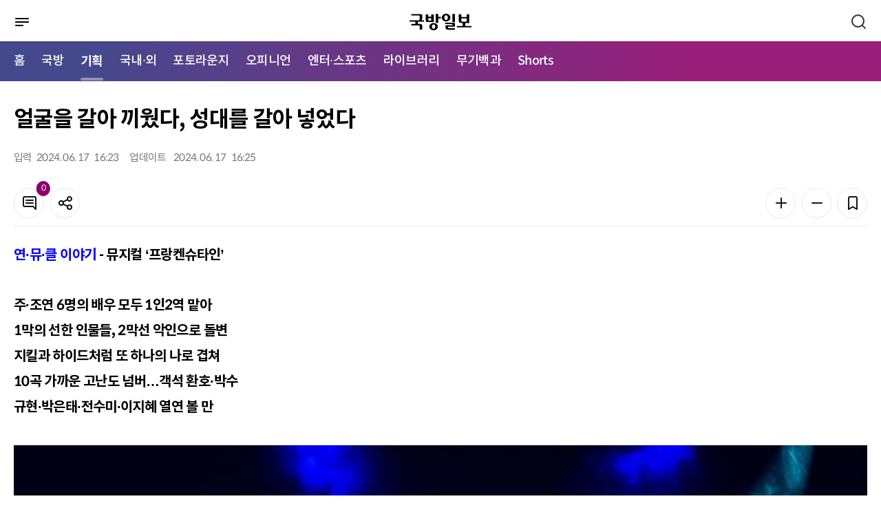

--- FILE ---
content_type: text/html; charset=UTF-8
request_url: https://kookbang.dema.mil.kr/newsWeb/m/20240618/1/ATCE_CTGR_0020020020/view.do;JSESSIONID_kookbnagWEB=-WFBYS2YMunI2H216g-E9ORxkKI6dSEBkkuM1vWaxtv6uSgm-see!1049130782
body_size: 59507
content:






<!DOCTYPE html>
<html lang="ko" xml:lang="ko" xmlns="http://www.w3.org/1999/xhtml" xmlns:th="http://www.thymeleaf.org">
<head>
    <meta http-equiv="Content-Type" content="text/html; charset=utf-8" />
    <meta http-equiv="X-UA-Compatible" content="IE=edge" />
    <meta http-equiv="cache-control" content="no-cache" />
    <meta name="viewport" content="width=device-width, initial-scale=1.0" />
    <title>메인 | 국방일보</title>
    <meta property="article:author" content="국방일보" />
	<meta property="og:site_name" content="국방일보"/>
	<meta property="og:keywords" content="국방일보" />
    
		
	<meta property="og:title" content="얼굴을 갈아 끼웠다, 성대를 갈아 넣었다"/>
	<meta property="og:description" content="연&amp;middot;뮤&amp;middot;클 이야기 - 뮤지컬 &amp;lsquo;프랑켄슈타인&amp;rsquo;주&amp;middot;조연 6명의 배우 모두 1인2역 맡아 1막의 선한 인물들, 2막선 악인으로 돌변 지킬과 하이드처럼 또 하나의 나로 겹쳐 10곡 가까운 고난도 넘버&amp;hellip;객석 환호&amp;middot;박수 규현&amp;middot;박은태&amp;middot;전수미&amp;middot;이지혜 열연 볼 만 &amp;nbsp;        뮤지컬 &amp;lsquo;프랑켄슈타인&amp;rsquo;의 한 장면. 제공=EMK뮤지컬컴퍼니&amp;nbsp;요즘엔 세계무대 어디에 내놔도 목이 꼿꼿해지는 수준작들이 즐비할 만큼 K뮤지컬의 창작 실력이 높아졌지만, 10년 전만 해도 상황은 지금과 좀 달랐다. 우리 손으로 만든 순국산 대극장용 뮤지컬 작품이 무대에 올려지는 것만으로도 가슴이 웅장해지던 시절. 오늘 소개할 &amp;lsquo;프랑켄슈타인&amp;rsquo;은 이러한 시기, 2014년에 태어난 &amp;lsquo;괴물&amp;rsquo; 같은 작품이었다. 이후 2015, 2018, 2021년에 공연되었고, 현재 블루스퀘어 신한카드홀에서 오연(다섯 번째 시즌)이자 10주년 기념의 막을 매일 밤 올리고 있다. 메리 셸리의 고딕 소설 『프랑켄슈타인』이 원작이지만 줄거리만 따라갈 뿐이다. 창작 뮤지컬의 명장 왕용범이 연출과 대본을 맡았는데 상당히 신선하고 파격적인 손질을 가했다. 여기에 또 한 명의 명장 이성준의 음악이 한 몸처럼 붙으면서 &amp;lsquo;프랑켄슈타인&amp;rsquo;은 K뮤지컬의 어깨를 한껏 치켜올려 주는 명작으로 완성됐다. 누군가 &amp;ldquo;이 작품에서만 볼 수 있는 특징이 있는가&amp;rdquo;라고 묻는다면 두 가지만큼은 자신 있게 답을 내놓을 수 있을 것 같다. 우선 1막과 2막의 캐릭터 변신. 배우 한두 명이 1인 2역을 맡는 경우는 종종 볼 수 있다. &amp;lsquo;선수&amp;rsquo;가 부족한 소극장 작품에서는 매우 빈번한 시도다. 그런데 &amp;lsquo;프랑켄슈타인&amp;rsquo;은 주연과 조연 6명에게 모두 1인 2역을 부여했다. 예를 들어 이 작품의 &amp;lsquo;투 톱&amp;rsquo; 중 한 명인 &amp;lsquo;빅터&amp;rsquo;는 2막에서 격투장의 남자 주인으로 잔인한 데다 변태 끼마저 느껴지는 &amp;lsquo;자크&amp;rsquo;로 나온다. 초연 때 보면서는 빅터와 자크가 같은 배우라는 사실을 눈치채지 못했을 정도의 캐릭터 점프였다.&amp;nbsp;&amp;nbsp;        뮤지컬 &amp;lsquo;프랑켄슈타인&amp;rsquo;의 한 장면. 제공=EMK뮤지컬컴퍼니&amp;nbsp;        뮤지컬 &amp;lsquo;프랑켄슈타인&amp;rsquo;의 한 장면. 제공=EMK뮤지컬컴퍼니1막의 선한 인물들은 약속이라도 한 듯 2막에서 악인으로 돌변하게 된다. 빅터를 유일하게 이해하는 인물이자 사랑하고 돌보는 누나 &amp;lsquo;엘렌&amp;rsquo;은 2막에서 채찍을 휘두르며 돈을 위해 살인도 마다하지 않는 최악의 악녀 &amp;lsquo;에바&amp;rsquo;로 대변신(가장 충격적이다)한다. 빅터의 사촌이자 약혼자인 &amp;lsquo;줄리아&amp;rsquo;는 자유를 얻게 해준다는 꾐에 넘어가 자신을 구해준 괴물을 배신하는 격투장의 하녀 &amp;lsquo;까뜨린느&amp;rsquo;로 나오며, 빅터의 충직한 집사 &amp;lsquo;룽게&amp;rsquo;는 격투장의 문지기이자 자크의 심복 &amp;lsquo;이고르&amp;rsquo;가 된다. 흥미로운 것은 1인 2역의 캐릭터들이 사하라 사막과 남극만큼이나 다르면서도 어딘가 &amp;lsquo;유사 종&amp;rsquo;의 냄새를 풍긴다는 점이다. &amp;lsquo;지킬 앤드 하이드&amp;rsquo;의 느낌이랄지. 너무나 극단적인 두 인물이지만 그 속에는 &amp;lsquo;내가 모르는 또 하나의 나&amp;rsquo;가 보이는 듯하다. 나아가 캐스팅할 때 2막의 캐릭터 쪽에 좀 더 무게를 두지 않았을까 하는 의심(?)도 드는 것이다. 특히 &amp;lsquo;에바&amp;rsquo;와 &amp;lsquo;까뜨린느&amp;rsquo;가 그렇" />
	<meta property="og:url" content="https://kookbang.dema.mil.kr/newsWeb/m/20240618/1/ATCE_CTGR_0020020020/view.do" />
	
	
		
	
		
	
		
	
		
	
		
	<meta property="og:image" content="//kookbang.dema.mil.kr/newspaper/tmplat/upload/20240617/thumb1/BBS_202406170425331240.jpg" />
		
	
	
		
	<meta property="og:image" content="//kookbang.dema.mil.kr/newspaper/tmplat/upload/20240618/thumb1/2024061801000162800014861.jpg" />
		
	
		
	<meta property="og:image" content="//kookbang.dema.mil.kr/newspaper/tmplat/upload/20240618/thumb1/2024061801000162800014866.jpg" />
		
	
		
	<meta property="og:image" content="//kookbang.dema.mil.kr/newspaper/tmplat/upload/20240618/thumb1/2024061801000162800014865.jpg" />
		
	
		
	<meta property="og:image" content="//kookbang.dema.mil.kr/newspaper/tmplat/upload/20240617/thumb1/BBS_202406170424474420.jpg" />
		
	
		
	
		
		
	
    <link rel="shortcut icon" type="image/x-icon" href="/newspaper/2022/images/icon/favicon.ico" />

    <link rel="stylesheet" href="/newspaper/2022/plugins/jqueryScollbar/jquery.scrollbar.css"/>
    <link rel="stylesheet" href="/newspaper/2022/plugins/slick/slick.css"/>
    <link rel="stylesheet" href="/newspaper/2022/plugins/slick/slick-theme.css"/>
    <link rel="stylesheet" href="/newspaper/2022/plugins/datetimepicker/jquery.datetimepicker.min.css"/>

    <link rel="stylesheet" href="/newspaper/2022/css/common.css"/>

    
    
    	
    	
    <link rel="stylesheet" href="/newspaper/2022/css/mo_style.css?2022123014"/>
    	
    
    <link rel="stylesheet" href="/newspaper/2022/css/responsive.css"/>

    <script type="text/javascript" src="/newspaper/2022/plugins/jquery-3.5.0.min.js"></script>
    <script type="text/javascript" src="/newspaper/2022/plugins/jquery.ellipsis.min.js"></script>
    <script type="text/javascript" src="/newspaper/2022/plugins/jqueryScollbar/jquery.scrollbar.min.js"></script>
    <script type="text/javascript" src="/newspaper/2022/plugins/jquery.nice-select.min.js"></script>
    <script type="text/javascript" src="/newspaper/2022/plugins/slick/slick.min.js"></script>
    <script type="text/javascript" src="/newspaper/2022/plugins/datetimepicker/jquery.datetimepicker.full.js"></script>
    <!-- 2022 11.11 inputmask 추가 -->
    <script type="text/javascript" src="/newspaper/2022/plugins/jquery.inputmask.min.js"></script>
<script type="text/javascript" src="/newspaper/mobile/js/kakao.min.js"></script>
	
	<script type="text/javascript" src="/newspaper/mobile/js/sns.js"></script>
    <script type="text/javascript" src="/newspaper/2022/js/mo_style.js"></script>
    <script type="text/javascript" src="/newspaper/2022/js/common_mo.js?2023031603"></script>
    <script src="/newspaper/js/nlogger.js"></script>
	<script type="application/ld+json">
	{
		"@context": "http://schema.org", 
		"@type": "Person", 
		"name": "국방일보",
		"url": "https://kookbang.dema.mil.kr",
		"sameAs": [
			"https://post.naver.com/kookbangdaily",
			"https://www.instagram.com/kookbangilbo/",
			"https://www.facebook.com/kookbangilbo",
			"https://www.youtube.com/kookbangilbo",
			"https://blog.naver.com/kookbang_media_lab"
		]
	}
	</script> 
	<script type="text/javascript"> 
		Kakao.init('365d566a3352f2c0184e62a4bf33234e'); // 카카오톡 앱 Key
	</script>
    <script type="text/javascript">
    $(document).ready(function () {
    	$(function(){
            var slideMain5 = $('.trot_slide');
            slideMain5.on('init reInit beforeChange', function (event, slick, currentSlide, nextSlide) {
                var i = (nextSlide ? nextSlide : 0) + 1;
                $('.trot_box .fraction').html(slick.slideCount);
                $('.trot_box .count').html('<em>' + i + '</em>');
            });

            slideMain5.slick({
                vertical:true,
                infinite: true,
                autoplay: true,
                autoplaySpeed:3000,
                speed:2000,
                pauseOnHover:false,
                slidesToShow: 1,
                slidesToScroll: 1,
                prevArrow: $('.play_area .slick-prev'),
                nextArrow: $('.play_area .slick-next'),
                dots: false,
                verticalSwiping: true,
            });

            $(window).on('load resize', function () {
                var mainPlay = $('.play_area .start_stop .btn_start');
                var mainStop = $('.play_area .start_stop .btn_stop');

                mainStop.on('click', function () {
                    slideMain5.slick('slickPause');
                    mainPlay.css('display', 'inline-block');
                    mainStop.hide();
                });
                mainPlay.on('click', function () {
                    slideMain5.slick('slickPlay');
                    mainStop.css('display', 'inline-block');
                    mainPlay.hide();
                });
            });
        });

        $(function () {
            var slideMain = $('.opinion_slide');
            slideMain.slick({            
                infinite: true,
                autoplay: true,
                autoplaySpeed: 3000,
                pauseOnHover: false,
                slidesToShow: 1,
                slidesToScroll: 1,                
                dots: true,
                appendDots: $('.sec_main_4 .pagination'),
                customPaging : function(slider, i) {
    	            var thumb = $(slider.$slides[i]).find('.slide_nav');
    	            return thumb;
                }
            });
        });

        $(function () {
            var slideMain2 = $('.banner_slide_1');
            slideMain2.slick({            
                infinite: true,
                autoplay: true,
                autoplaySpeed: 5000,
                pauseOnHover: false,
                slidesToShow: 1,
                slidesToScroll: 1,
                prevArrow: $('.banner_slide .slide_1_btn .slick-prev'),
                nextArrow: $('.banner_slide .slide_1_btn .slick-next'),
                dots: false,
            });
        });

        $(function () {
            var slideMain3 = $('.banner_slide_2');
            slideMain3.slick({            
                infinite: true,
                autoplay: true,
                autoplaySpeed: 5000,
                pauseOnHover: false,
                slidesToShow: 1,
                slidesToScroll: 1,
                prevArrow: $('.banner_slide .slide_2_btn .slick-prev'),
                nextArrow: $('.banner_slide .slide_2_btn .slick-next'),
                dots: false,
            });
        });

    	$(window).scroll(function () {
	        //가로스크롤
	        var sc_left = $(this).scrollLeft();
	        $(".btype #gnb .nav:before").css("left", - sc_left );
		});
    });
    </script>
    <title>국방일보</title>
</head>
<body>
<div id="wrap" class="">
	
<script type="text/javascript">
$(document).ready(function() {
	//통합검색 체크
	$("#mainSearch").on('keyup', function(e){
		if(e.keyCode == 13) {
			gfn_allSearch('m');
		}
	});

	gfn_getMenuList(fn_setMenuList);
});


/**
 * 메뉴셋팅
 */
function fn_setMenuList(data) {

	if(data) {
		let story_ty_id = 'ATCE_CTGR_0020000000';  //선택한 1차메뉴

		//1차메뉴 추출
		let oneDepthMenu = data.filter(menu => menu.menu_deph == 1);

		//1차메뉴 링크 및 2차메뉴 셋팅
		if(oneDepthMenu.length > 0) {
			let isActive = false;
			oneDepthMenu.forEach(function (menu, index){
				if(menu.story_ty_id == "ATCE_CTGR_0090000000") {
					$("#LINK_"+menu.story_ty_id).attr('href', gfn_contextpath("/m/" + menu.story_ty_id + "/journal/main.do"));
				}else if(menu.story_ty_id == "ATCE_CTGR_0040000000") {
					$("#LINK_"+menu.story_ty_id).attr('href', gfn_contextpath("/m/ATCE_CTGR_0040010000/list.do"));
				} else {
					$("#LINK_"+menu.story_ty_id).attr('href', gfn_contextpath("/m/" + menu.story_ty_id + "/list.do"));
				}

				if(story_ty_id == menu.story_ty_id) {
					$("#LINK_"+menu.story_ty_id).parent("li").addClass("active");
					isActive = true;
				}

				let menuChild = data.filter(m => m.parent_story_ty_id == menu.story_ty_id);
				let menuChildHtml = "";
				if(menuChild.length > 0) {
					menuChild.forEach(function (child, index2){
						if(menu.story_ty_id == "ATCE_CTGR_0090000000") {
							menuChildHtml += "<li><a href=\""+gfn_contextpath("/m/"+child.story_ty_id+"/journal/list.do")+"\" title=\""+child.story_ty_nm+"\">"+child.story_ty_nm+"</a></li>";
						}else {
							menuChildHtml += "<li><a href=\""+gfn_contextpath("/m/"+child.story_ty_id+"/list.do")+"\" title=\""+child.story_ty_nm+"\">"+child.story_ty_nm+"</a></li>";
						}
					});
				}
				$("#MENU_"+menu.story_ty_id).html(menuChildHtml);
			});
			
			$("#LINK_SHORTS").attr('href', gfn_contextpath("/m/shorts/list.do"));
			$("#MENU_SHORTS").html("<li><a href=\""+gfn_contextpath("/m/shorts/list.do")+"\" title=\"쇼츠 목록\">Shorts</a></li>");

			var nowUrl = window.location.href;
      if(nowUrl.indexOf("/shorts") != -1) {
      	$("#LINK_SHORTS").parent("li").addClass("active");
      	$($(".nav").children("li")[0]).removeClass("active");
      	isActive = true;
      	
      	var _scrollLeft = Math.ceil($(".nav").find(".active").offset().left) ;
          var _scrollX = $(".nav").scrollLeft();
          console.log(_scrollX +":" +_scrollLeft);
          $(".nav").scrollLeft(_scrollX + _scrollLeft -10);
      }

			//활성화된 메뉴가 있으면 홈에있는 활성화 표시 제거
			if(isActive) {
				$($(".nav").children("li")[0]).removeClass("active");
			}
		}
	}
}
</script>
<div id="header" xmlns:th="http://www.thymeleaf.org" xmlns:sec="http://www.thymeleaf.org/extras/spring-security">
    <div class="dim"></div>
    <div class="bg_depth"></div>
    <div class="sec_header">
        <div class="menu_btn">
            <a href="javascript:void(0);" title="메뉴">
	            <img src="/newspaper/2022/images/mo/common/mo_menu_btn.svg" alt="메뉴버튼" />
	            <span class="blind">메뉴버튼</span>
            </a>
        </div>
        <h1 class="logo"><a href="/newsWeb/m/main.do" title="국방일보"><img src="/newspaper/2022/images/mo/common/m_logo.svg" alt="국방일보" />
        	
        	</a></h1>
        <div class="search_btn">
            <a href="javascript:void(0);">
                <span class="blind">검색</span>
                <svg xmlns="http://www.w3.org/2000/svg" width="24" height="24"
                preserveAspectRatio="xMidYMid meet" viewBox="0 0 24 24" aria-hidden="true">
                    <path fill="none" stroke="#333" stroke-linecap="round" stroke-width="2"
                    d="m21 21l-4.486-4.494M19 10.5a8.5 8.5 0 1 1-17 0a8.5 8.5 0 0 1 17 0Z"/>
                </svg>
            </a>
        </div>

        <div class="header_search">
            <div class="search_tit">
            <h2>어떤 기사를 찾으시나요?</h2>
            <div class="search_close">
                <svg xmlns="http://www.w3.org/2000/svg" width="24" height="24" preserveAspectRatio="xMidYMid meet" viewBox="0 0 24 24"><path fill="white" d="m13.41 12l4.3-4.29a1 1 0 1 0-1.42-1.42L12 10.59l-4.29-4.3a1 1 0 0 0-1.42 1.42l4.3 4.29l-4.3 4.29a1 1 0 0 0 0 1.42a1 1 0 0 0 1.42 0l4.29-4.3l4.29 4.3a1 1 0 0 0 1.42 0a1 1 0 0 0 0-1.42Z"/></svg>
                <span class="blind">검색창 닫기</span>
                </div>
            </div>
            <div class="input search">
                <input type="text" id="mainSearch" placeholder="검색어를 입력하세요." title="검색어 입력" />
                <button type="button" onclick="gfn_allSearch('m');" class="btn_search"></button>
            </div>
        </div>
    </div>
    <div id="gnb">
        <div class="nav_box">
	        <ul class="nav">
	            <li class="active"><a href="/newsWeb/m/main.do" title="메인으로이동">홈</a></li>
	            <li><a id="LINK_ATCE_CTGR_0010000000" href="javascript:void(0);" title="국방">국방</a></li>
	            <li><a id="LINK_ATCE_CTGR_0020000000" href="javascript:void(0);" title="기획">기획</a></li>
	            <li><a id="LINK_ATCE_CTGR_0030000000" href="javascript:void(0);" title="국내·외">국내·외</a></li>
	            <li><a id="LINK_ATCE_CTGR_0040000000" href="javascript:void(0);" title="포토라운지">포토라운지</a></li>
	            <li><a id="LINK_ATCE_CTGR_0050000000" href="javascript:void(0);" title="오피니언">오피니언</a></li>
	            <li><a id="LINK_ATCE_CTGR_0060000000" href="javascript:void(0);" title="엔터·스포츠">엔터·스포츠</a></li>
	            <li><a id="LINK_ATCE_CTGR_0070000000" href="javascript:void(0);" title="라이브러리">라이브러리</a></li>
	            <li><a id="LINK_ATCE_CTGR_0080000000" href="javascript:void(0);" title="무기백과">무기백과</a></li>
	            
	            <li><a id="LINK_SHORTS"               href="javascript:void(0);" title="Shorts">Shorts</a></li>
	        </ul>
        </div>
        <div class="mobile_menu">
            <div class="mobile_menu_head">
                <div class="mneu_logo">
                    <a herf="/newsWeb/m/main.do" title="국방일보"><img src="/newspaper/2022/images/mo/common/m_logo_w.svg" alt="국방일보" /></h2></a>
                    <div class="menu_close">
                    <svg xmlns="http://www.w3.org/2000/svg" width="24" height="24" preserveAspectRatio="xMidYMid meet" viewBox="0 0 24 24"><path fill="white" d="m13.41 12l4.3-4.29a1 1 0 1 0-1.42-1.42L12 10.59l-4.29-4.3a1 1 0 0 0-1.42 1.42l4.3 4.29l-4.3 4.29a1 1 0 0 0 0 1.42a1 1 0 0 0 1.42 0l4.29-4.3l4.29 4.3a1 1 0 0 0 1.42 0a1 1 0 0 0 0-1.42Z"/></svg>
                    <span class="blind">메뉴 닫기</span>
                    </div>
                </div>
                <p>
                    국군과 국방의 참소식을 알리는 참신하고
                    유익한 콘텐츠를 만나보세요.
                </p>
                <!-- 로그인 안했을경우 -->
                
                <div class="btn_area">
                    <a href="/newsWeb/m/member/joinIndex.do" class="btn" title="회원가입">
                        <span>회원가입</span>
                    </a>
                    
                    <a href="/newsWeb/m/login.do" class="btn fill_w" title="로그인">
                        <span>로그인</span>
                    </a>
                </div>
                	
            </div>
            <ul class="menu">
                <li>
                    <span>국방</span>
                    <ul class="depth" id="MENU_ATCE_CTGR_0010000000">
                    </ul>
                </li>
                <li>
                    <span>기획</span>
                    <ul class="depth" id="MENU_ATCE_CTGR_0020000000">
                    </ul>
                </li>
                <li>
                    <span>국내·외</span>
                    <ul class="depth" id="MENU_ATCE_CTGR_0030000000">
                    </ul>
                </li>
                <li>
                    <span>포토라운지</span>
                    <ul class="depth" id="MENU_ATCE_CTGR_0040000000">                           
                    </ul>
                </li>
                <li>
                    <span>오피니언</span>
                    <ul class="depth" id="MENU_ATCE_CTGR_0050000000">
                    </ul>
                </li>
                <li>
                    <span>엔터·스포츠</span>
                    <ul class="depth" id="MENU_ATCE_CTGR_0060000000">
                    </ul>
                </li>
                <li>
                    <span>라이브러리</span>
                    <ul class="depth" id="MENU_ATCE_CTGR_0070000000">
                    </ul>
                </li>
                <li>
                    <span>무기백과</span>
                    <ul class="depth" id="MENU_ATCE_CTGR_0080000000">
                    </ul>
                </li>
                
                <li>
                    <span>Shorts</span>
                    <ul class="depth" id="MENU_SHORTS">                 
                    </ul>
                </li>
            </ul>
            <div class="mobile_menu_foot">
            	<a href="/newsWeb/m/pdf.do" title="PDF">PDF</a>
            	
                <a href="/newsWeb/main.do" title="PC 버전 보기">PC 버전 보기</a>
                	
            </div>
        </div>
    </div>  
</div>
	













<script type="text/javascript">
$(document).ready(function () {
	
		$(".article_body_view").find("iframe").each(function(idx) {
			 let yid = $(this).attr("id");
			 let ysrc = $(this).attr("src");
			 
			 if(ysrc.indexOf("youtube") != -1 ) {
			 	 let style = $(this).parents("p").attr("style");
			 	 style += ";width:100%;padding-top:56.25%;position:relative;margin-bottom:20px;";
			 	 $(this).parents("p").attr("style", style);
			 	 		 	 
			 	 
			   $(this).attr("width","100%"); 		
			   $(this).attr("height","100%"); 		
			   $(this).css({"position":"absolute","top":0,"left":0,"bottom":0,"right":0});
			   
			   
			 }
		});
		
		$("audio").each(function(index){
			$(this).attr("src", $(this).attr("src").replace("../..", ""));
		});

		$("video").each(function(index){
			$(this).attr("src", $(this).attr("src").replace("../..", ""));
		});
		
		$(".table_LSize").each(function(index){			
			$(this).css({width:"",height:"" });
			$(this).find("tr").css({width:"",height:"" });
			$(this).find("td").css({width:"",height:"" });
		});
	
	
   	//댓글 리스트
   	fn_comment_paging(1);
    
	$('#confirmBtn').on('click', function () {
        var commentChkbox = $('.comment_list input[type="checkbox"]');
        commentChkbox.each(function () {
            if ($(this).is(':checked')) {
                $(this).parents('li').remove();
            }
        });
        layerHide('dataDel');
    });

    $('#cancelBtn').on('click', function () {
        var commentChkbox = $('.comment_list input[type="checkbox"]');
        commentChkbox.each(function () {
            $(this).prop("checked", false);
        });
        layerHide('dataDel');
    });
	
	$(function () {
	    var hoNews = $('.hot_photo_news_slide');
	    hoNews.slick({            
	        infinite: false,
	        autoplay: true,
	        autoplaySpeed: 5000,
	        pauseOnHover: false,
	        slidesToShow: 1,
	        slidesToScroll: 1,            
	        dots: true,
	        appendDots: $('.hot_photo_news .pagination'),
	    });
	});
});
</script>

<input type="hidden" id="story_ty_id" value="ATCE_CTGR_0020020020"/>
<input type="hidden" id="story_his_id" value="1"/>
<input type="hidden" id="story_id" value="1"/>
<input type="hidden" id="story_writ_date" value="20240618"/>
<input type="hidden" id="tmplat_id" value=""/>
<input type="hidden" id="pageIndex" value=""/>
<input type="hidden" id="before_contents" value=""/>
<input type="hidden" id="update_comm_id" value=""/>
<input type="hidden" id="tmplat_no" value=""/>





<div id="container">
    <div class="contents">
        <div class="article_top">
            <div class="location">
				
            </div>
            <h2 class="article_title">
                얼굴을 갈아 끼웠다, 성대를 갈아 넣었다
            </h2>
            <div class="article_top_1">
                <div class="info">
                    <div><span>입력</span>                     	
                    	2024. 
						06. 
						17 &nbsp;
						16:23
					</div>
                    <div><span>업데이트</span> 
						2024. 
						06. 
						17 &nbsp;
						16:25
                    </div>
                </div>
                <div class="tool_box">
                    <div>
                        <a href="#comment" class="btn btn_icon line_grey20">
                            <svg xmlns="http://www.w3.org/2000/svg" width="24" height="24" preserveAspectRatio="xMidYMid meet" viewBox="0 0 24 24" aria-hidden="true"><path fill="#131416" d="M17 7H7a1 1 0 0 0 0 2h10a1 1 0 0 0 0-2Zm0 4H7a1 1 0 0 0 0 2h10a1 1 0 0 0 0-2Zm2-9H5a3 3 0 0 0-3 3v10a3 3 0 0 0 3 3h11.59l3.7 3.71A1 1 0 0 0 21 22a.84.84 0 0 0 .38-.08A1 1 0 0 0 22 21V5a3 3 0 0 0-3-3Zm1 16.59l-2.29-2.3A1 1 0 0 0 17 16H5a1 1 0 0 1-1-1V5a1 1 0 0 1 1-1h14a1 1 0 0 1 1 1Z"/></svg>
                            <span class="badge fill_primary news_comment_cnt">0</span>
                            <span class="blind">댓글</span>
                        </a>
                    <button type="button" class="btn line_grey20 btn_icon" onclick="layerShow('shareBox')">
                        <svg xmlns="http://www.w3.org/2000/svg" width="24" height="24" preserveAspectRatio="xMidYMid meet" viewBox="0 0 24 24" aria-hidden="true"><path fill="#131416" d="M18 14a4 4 0 0 0-3.08 1.48l-5.1-2.35a3.64 3.64 0 0 0 0-2.26l5.1-2.35A4 4 0 1 0 14 6a4.17 4.17 0 0 0 .07.71L8.79 9.14a4 4 0 1 0 0 5.72l5.28 2.43A4.17 4.17 0 0 0 14 18a4 4 0 1 0 4-4Zm0-10a2 2 0 1 1-2 2a2 2 0 0 1 2-2ZM6 14a2 2 0 1 1 2-2a2 2 0 0 1-2 2Zm12 6a2 2 0 1 1 2-2a2 2 0 0 1-2 2Z"/></svg>
                        <span class="blind">공유</span>
                    </button>
                </div>
                <div>
                    <button type="button" class="btn line_grey20 btn_icon" onclick="fontPlus();">
                        <svg xmlns="http://www.w3.org/2000/svg" width="24" height="24" preserveAspectRatio="xMidYMid meet" viewBox="0 0 24 24" aria-hidden="true"><path fill="#131416" d="M19 11h-6V5a1 1 0 0 0-2 0v6H5a1 1 0 0 0 0 2h6v6a1 1 0 0 0 2 0v-6h6a1 1 0 0 0 0-2Z"/></svg>
                        <span class="blind">폰트 키우기</span>
                    </button>
                    <button type="button" class="btn line_grey20 btn_icon"  onclick="fontMinus();">
                        <svg xmlns="http://www.w3.org/2000/svg" width="24" height="24" preserveAspectRatio="xMidYMid meet" viewBox="0 0 24 24" aria-hidden="true"><path fill="#131416" d="M19 11H5a1 1 0 0 0 0 2h14a1 1 0 0 0 0-2Z"/></svg>
                        <span class="blind">폰트 줄이기</span>
                    </button>
                    <button type="button" class="btn line_grey20 btn_icon" onclick="layerShow('bookmark')">
                        <svg xmlns="http://www.w3.org/2000/svg" width="24" height="24" preserveAspectRatio="xMidYMid meet" viewBox="0 0 24 24" aria-hidden="true"><path fill="#131416" d="M16 2H8a3 3 0 0 0-3 3v16a1 1 0 0 0 .5.87a1 1 0 0 0 1 0l5.5-3.18l5.5 3.18a1 1 0 0 0 .5.13a1 1 0 0 0 .5-.13A1 1 0 0 0 19 21V5a3 3 0 0 0-3-3Zm1 17.27l-4.5-2.6a1 1 0 0 0-1 0L7 19.27V5a1 1 0 0 1 1-1h8a1 1 0 0 1 1 1Z"/></svg>
                        <span class="blind">북마크</span>
                    </button> 
                </div>
                </div>
            </div>                
        </div>
        <div class="article_body article_body2">
            <div class="article_body_main">
                <div id="article_body_view" class="article_body_view">

	                
	                    
	                    
							
		                  	
		                    
		                    
		                        <p><strong><span style="color: rgb(0, 0, 255);">연&middot;뮤&middot;클 이야기</span> - 뮤지컬 &lsquo;프랑켄슈타인&rsquo;</strong><br><br><strong>주&middot;조연 6명의 배우 모두 1인2역 맡아 </strong><br><strong>1막의 선한 인물들, 2막선 악인으로 돌변 </strong><br><strong>지킬과 하이드처럼 또 하나의 나로 겹쳐 </strong><br><strong>10곡 가까운 고난도 넘버&hellip;객석 환호&middot;박수 </strong><br><strong>규현&middot;박은태&middot;전수미&middot;이지혜 열연 볼 만</strong> </p>
<p>&nbsp;</p>
<table border="0" cellspacing="0" cellpadding="10" align="center">
<tbody>
<tr>
<td>
<table class="table_LSize">
<tbody>
<tr bgcolor="#ffffff">
<td>
<figure class="image">    <img width="100%" id="img width="100%"_1177519" src="/newspaper/tmplat/upload/20240618/thumb1/2024061801000162800014861.jpg?t=20260122075628" alt="뮤지컬 ‘프랑켄슈타인’의 한 장면. 제공=EMK뮤지컬컴퍼니">    <figcaption>뮤지컬 ‘프랑켄슈타인’의 한 장면. 제공=EMK뮤지컬컴퍼니</figcaption></figure>
</td>
</tr>
</tbody>
</table>
</td>
</tr>
</tbody>
</table>
<p>&nbsp;</p>
<p><br>요즘엔 세계무대 어디에 내놔도 목이 꼿꼿해지는 수준작들이 즐비할 만큼 K뮤지컬의 창작 실력이 높아졌지만, 10년 전만 해도 상황은 지금과 좀 달랐다. 우리 손으로 만든 순국산 대극장용 뮤지컬 작품이 무대에 올려지는 것만으로도 가슴이 웅장해지던 시절. 오늘 소개할 &lsquo;프랑켄슈타인&rsquo;은 이러한 시기, 2014년에 태어난 &lsquo;괴물&rsquo; 같은 작품이었다. 이후 2015, 2018, 2021년에 공연되었고, 현재 블루스퀘어 신한카드홀에서 오연(다섯 번째 시즌)이자 10주년 기념의 막을 매일 밤 올리고 있다. <br><br>메리 셸리의 고딕 소설 『프랑켄슈타인』이 원작이지만 줄거리만 따라갈 뿐이다. 창작 뮤지컬의 명장 왕용범이 연출과 대본을 맡았는데 상당히 신선하고 파격적인 손질을 가했다. 여기에 또 한 명의 명장 이성준의 음악이 한 몸처럼 붙으면서 &lsquo;프랑켄슈타인&rsquo;은 K뮤지컬의 어깨를 한껏 치켜올려 주는 명작으로 완성됐다. <br><br>누군가 &ldquo;이 작품에서만 볼 수 있는 특징이 있는가&rdquo;라고 묻는다면 두 가지만큼은 자신 있게 답을 내놓을 수 있을 것 같다. <br><br>우선 1막과 2막의 캐릭터 변신. 배우 한두 명이 1인 2역을 맡는 경우는 종종 볼 수 있다. &lsquo;선수&rsquo;가 부족한 소극장 작품에서는 매우 빈번한 시도다. <br><br>그런데 &lsquo;프랑켄슈타인&rsquo;은 주연과 조연 6명에게 모두 1인 2역을 부여했다. 예를 들어 이 작품의 &lsquo;투 톱&rsquo; 중 한 명인 &lsquo;빅터&rsquo;는 2막에서 격투장의 남자 주인으로 잔인한 데다 변태 끼마저 느껴지는 &lsquo;자크&rsquo;로 나온다. 초연 때 보면서는 빅터와 자크가 같은 배우라는 사실을 눈치채지 못했을 정도의 캐릭터 점프였다.</p>
<p>&nbsp;</p>
<p>&nbsp;</p>
<table border="0" cellspacing="0" cellpadding="10" align="center">
<tbody>
<tr>
<td>
<table class="table_LSize">
<tbody>
<tr bgcolor="#ffffff">
<td>
<figure class="image">    <img width="100%" id="img width="100%"_1177521" src="/newspaper/tmplat/upload/20240618/thumb1/2024061801000162800014865.jpg?t=20260122075628" alt="뮤지컬 ‘프랑켄슈타인’의 한 장면. 제공=EMK뮤지컬컴퍼니">    <figcaption>뮤지컬 ‘프랑켄슈타인’의 한 장면. 제공=EMK뮤지컬컴퍼니</figcaption></figure>
</td>
</tr>
</tbody>
</table>
</td>
</tr>
</tbody>
</table>
<p>&nbsp;</p>
<table border="0" cellspacing="0" cellpadding="10" align="center">
<tbody>
<tr>
<td>
<table class="table_LSize">
<tbody>
<tr bgcolor="#ffffff">
<td>
<figure class="image">    <img width="100%" id="img width="100%"_1177520" src="/newspaper/tmplat/upload/20240618/thumb1/2024061801000162800014866.jpg?t=20260122075628" alt="뮤지컬 ‘프랑켄슈타인’의 한 장면. 제공=EMK뮤지컬컴퍼니">    <figcaption>뮤지컬 ‘프랑켄슈타인’의 한 장면. 제공=EMK뮤지컬컴퍼니</figcaption></figure>
</td>
</tr>
</tbody>
</table>
</td>
</tr>
</tbody>
</table>
<p><br><br>1막의 선한 인물들은 약속이라도 한 듯 2막에서 악인으로 돌변하게 된다. 빅터를 유일하게 이해하는 인물이자 사랑하고 돌보는 누나 &lsquo;엘렌&rsquo;은 2막에서 채찍을 휘두르며 돈을 위해 살인도 마다하지 않는 최악의 악녀 &lsquo;에바&rsquo;로 대변신(가장 충격적이다)한다. 빅터의 사촌이자 약혼자인 &lsquo;줄리아&rsquo;는 자유를 얻게 해준다는 꾐에 넘어가 자신을 구해준 괴물을 배신하는 격투장의 하녀 &lsquo;까뜨린느&rsquo;로 나오며, 빅터의 충직한 집사 &lsquo;룽게&rsquo;는 격투장의 문지기이자 자크의 심복 &lsquo;이고르&rsquo;가 된다. <br><br>흥미로운 것은 1인 2역의 캐릭터들이 사하라 사막과 남극만큼이나 다르면서도 어딘가 &lsquo;유사 종&rsquo;의 냄새를 풍긴다는 점이다. &lsquo;지킬 앤드 하이드&rsquo;의 느낌이랄지. 너무나 극단적인 두 인물이지만 그 속에는 &lsquo;내가 모르는 또 하나의 나&rsquo;가 보이는 듯하다. 나아가 캐스팅할 때 2막의 캐릭터 쪽에 좀 더 무게를 두지 않았을까 하는 의심(?)도 드는 것이다. 특히 &lsquo;에바&rsquo;와 &lsquo;까뜨린느&rsquo;가 그렇다. <br><br>&lsquo;프랑켄슈타인&rsquo;의 또 다른 특징은 넘버다. 그야말로 배우들의 성대를 갈아 넣는 넘버들이 줄줄이 있다. 한 작품에 두세 곡쯤 나올 만한 고난도의 넘버들, 조금 노골적으로 표현하자면 고음을 크고 길게 끌며 극적으로 노래를 마쳐 객석의 환호와 박수를 끌어내는 넘버들이 &lsquo;프랑켄슈타인&rsquo;에는 10곡쯤 나오는 느낌이다. 처음 보았을 때는 뮤지컬 넘버 하이라이트 모음을 보는 듯했을 정도였다. <br><br>관극한 날의 &lsquo;빅터&rsquo;는 규현, &lsquo;앙리(괴물)&rsquo;는 박은태. 박은태는 초연 때부터 &lsquo;괴물&rsquo;을 맡은(팬들 사이에서는 은괴로 불린다) 이 캐릭터 연기의 장인이다. 규현 &lsquo;빅터&rsquo;는 꽤 놀랐다. 규현과 박은태는 캐릭터에 진심인 배우와 배우의 연기적 대립이 만들어내는 시퍼런 불꽃의 아름다움이 어떠한 것인지 실감케 했다. 규현의 &lsquo;빅터&rsquo;가 1막의 지배자였다면, 2막의 지배자는 박은태의 &lsquo;괴물&rsquo;이었다. 두 마리의 거대한 고래 사이에서 객석의 관중들은 새우처럼 몸을 웅크린 채 이들의 &lsquo;거대한 충돌&rsquo;을 지켜보는 행운을 누릴 수 있었다. <br><br>전수미의 &lsquo;에바&rsquo;는 기대를 저버리지 않았다. 언제부터인가 &lsquo;전수미=센 캐릭터&rsquo;의 등식이 만들어지고 있는 것 같다. 충분히 사악하고 섹시하지만, 이런 캐릭터 배우들이 흔히 저지르는 오버액션이 없어서 좋다. &lsquo;줄리아&rsquo;와 &lsquo;까뜨린느&rsquo;를 연기한 이지혜에게선 여전히 스승 옥주현의 느낌(물론 좋은 의미에서)이 난다. 2막에서 부르는 까뜨린느의 &lsquo;산다는 거&rsquo;는 대단한 절창으로, 전성기 시절의 옥주현을 떠올리게 했다. <br><br></p>
<p>&nbsp;</p>
<figure class="image">    <img width="100%" id="img width="100%"_1177517" src="/newspaper/tmplat/upload/20240617/thumb1/BBS_202406170424474420.jpg?t=20260122075628" alt="필자 양형모는 15년 이상 연극·뮤지컬·클래식·국악 등을 담당해온 공연전문기자다. ‘일주일에 1편은 공연을 보자’는 ‘일일공’의 주창자. 스포츠동아 부국장으로 재직 중이다.">    <figcaption>필자 양형모는 15년 이상 연극·뮤지컬·클래식·국악 등을 담당해온 공연전문기자다. ‘일주일에 1편은 공연을 보자’는 ‘일일공’의 주창자. 스포츠동아 부국장으로 재직 중이다.</figcaption></figure>
<p>&nbsp;</p>
<p><br><br></p>
		                    
	                    
                	<div class="author">
                    	<p>
                        	
							 
							
							
						</p>
                        <span>< 저작권자 ⓒ 국방일보, 무단전재 및 재배포 금지 ></span>
                    </div>
                    <div class="btn_area btn_area2">
                        <button type="button" class="btn line_grey20" onclick="layerShow('shareBox')">
                            <svg xmlns="http://www.w3.org/2000/svg" width="24" height="24" preserveAspectRatio="xMidYMid meet" viewBox="0 0 24 24" aria-hidden="true"><path fill="#131416" d="M18 14a4 4 0 0 0-3.08 1.48l-5.1-2.35a3.64 3.64 0 0 0 0-2.26l5.1-2.35A4 4 0 1 0 14 6a4.17 4.17 0 0 0 .07.71L8.79 9.14a4 4 0 1 0 0 5.72l5.28 2.43A4.17 4.17 0 0 0 14 18a4 4 0 1 0 4-4Zm0-10a2 2 0 1 1-2 2a2 2 0 0 1 2-2ZM6 14a2 2 0 1 1 2-2a2 2 0 0 1-2 2Zm12 6a2 2 0 1 1 2-2a2 2 0 0 1-2 2Z"/></svg>
                            <span>기사 공유하기</span>
                        </button>
                        <button type="button" class="btn line_grey20 btn_icon" id="bookmarkBtn" onclick="layerShow('bookmark')">
                            <svg xmlns="http://www.w3.org/2000/svg" width="24" height="24" preserveAspectRatio="xMidYMid meet" viewBox="0 0 24 24" aria-hidden="true"><path fill="#131416" d="M16 2H8a3 3 0 0 0-3 3v16a1 1 0 0 0 .5.87a1 1 0 0 0 1 0l5.5-3.18l5.5 3.18a1 1 0 0 0 .5.13a1 1 0 0 0 .5-.13A1 1 0 0 0 19 21V5a3 3 0 0 0-3-3Zm1 17.27l-4.5-2.6a1 1 0 0 0-1 0L7 19.27V5a1 1 0 0 1 1-1h8a1 1 0 0 1 1 1Z"/></svg>
                            <span class="blind">스크랩</span>
                        </button>
                        <a href="#comment" class="btn btn_icon line_grey20">
                            <svg xmlns="http://www.w3.org/2000/svg" width="24" height="24" preserveAspectRatio="xMidYMid meet" viewBox="0 0 24 24" aria-hidden="true"><path fill="#131416" d="M17 7H7a1 1 0 0 0 0 2h10a1 1 0 0 0 0-2Zm0 4H7a1 1 0 0 0 0 2h10a1 1 0 0 0 0-2Zm2-9H5a3 3 0 0 0-3 3v10a3 3 0 0 0 3 3h11.59l3.7 3.71A1 1 0 0 0 21 22a.84.84 0 0 0 .38-.08A1 1 0 0 0 22 21V5a3 3 0 0 0-3-3Zm1 16.59l-2.29-2.3A1 1 0 0 0 17 16H5a1 1 0 0 1-1-1V5a1 1 0 0 1 1-1h14a1 1 0 0 1 1 1Z"/></svg>
                            <span class="badge fill_primary news_comment_cnt">0</span>
                            <span class="blind">댓글</span>
                        </a>
                    </div>
                </div>
            </div>
			<!-- 221130 관련기사 추가 s-->
			  
			<!-- 221130 관련기사 추가 e-->            
            <div class="article_body_side">
                <div class="today_news box">
                    <div class="tit">
                        <p>오늘의 뉴스</p>
                    </div>
                    <ul class="today_news_list">
						
                    </ul>
                </div>
                <div class="hot_photo_news box">
                    <div class="tit">
                        <p>Hot Photo News</p>
                        <div class="pagination"></div>
                    </div>
                    <div class="hot_photo_news_slide">
						
							<a href="/newsWeb/m/20260122/10/ATCE_CTGR_0010010000/view.do;JSESSIONID_kookbnagWEB=jkrixgyMTmwlV20M6tCyqfUt32wkpS64Hi25jz3Zs2xvjW6mfrMW!925962759">
								
									<div class="thumbnail" style="background-image:url(/newspaper/tmplat/upload/20260121/thumb2/BBS_202601210519248070.jpg" alt=")"></div>
								
								<div class="txt eps1">
                                       &ldquo;남북 신뢰 구축 위해 9&middot;19 군사합의 복원&rdquo;
								</div>
							</a>
						
							<a href="/newsWeb/m/20260122/9/ATCE_CTGR_0010010000/view.do;JSESSIONID_kookbnagWEB=jkrixgyMTmwlV20M6tCyqfUt32wkpS64Hi25jz3Zs2xvjW6mfrMW!925962759">
								
									<div class="thumbnail" style="background-image:url(/newspaper/tmplat/upload/20260121/thumb2/BBS_202601210518339850.jpg" alt="안규백 국방부장관이 21일 방첩사에서 실시된 군 정보&middot;수사기관 업무보고에서 방첩사로부터 보고를 받고 있다. 국방부 제공)"></div>
								
								<div class="txt eps1">
                                       안 장관 &ldquo;군 정보&middot;수사기관, 낡은 체질 개선해 신뢰 다시 세우자&rdquo;
								</div>
							</a>
						
							<a href="/newsWeb/m/20260122/6/ATCE_CTGR_0010010000/view.do;JSESSIONID_kookbnagWEB=jkrixgyMTmwlV20M6tCyqfUt32wkpS64Hi25jz3Zs2xvjW6mfrMW!925962759">
								
									<div class="thumbnail" style="background-image:url(/newspaper/tmplat/upload/20260121/thumb2/BBS_202601210444006320.jpg" alt=")"></div>
								
								<div class="txt eps1">
                                       응급처치부터 리더십까지&hellip;의무요원 역량 키웠다
								</div>
							</a>
						
							<a href="/newsWeb/m/20260122/5/ATCE_CTGR_0010040000/view.do;JSESSIONID_kookbnagWEB=jkrixgyMTmwlV20M6tCyqfUt32wkpS64Hi25jz3Zs2xvjW6mfrMW!925962759">
								
									<div class="thumbnail" style="background-image:url(/newspaper/tmplat/upload/20260121/thumb2/BBS_202601210523288900.jpg" alt=")"></div>
								
								<div class="txt eps1">
                                       그날을 밝힌 주역들&hellip; 여명의 기적 잇는다
								</div>
							</a>
						
							<a href="/newsWeb/m/20260122/5/ATCE_CTGR_0010030000/view.do;JSESSIONID_kookbnagWEB=jkrixgyMTmwlV20M6tCyqfUt32wkpS64Hi25jz3Zs2xvjW6mfrMW!925962759">
								
									<div class="thumbnail" style="background-image:url(/newspaper/tmplat/upload/20260121/thumb2/BBS_202601210504279320.jpg" alt=")"></div>
								
								<div class="txt eps1">
                                       차가운 숨, 전투력 내뿜고&hellip; 뜨거운 땀, 결속력 높였다
								</div>
							</a>
						
                   </div>
                </div>
                <div class="most_view box">
                    <div class="tit">
                        <p>많이 본 기사</p>
                    </div>
                    <ul class="most_view_list">
						
							<li>
								<a class="eps1" href="/newsWeb/m/20260115/13/ATCE_CTGR_0010010000/view.do;JSESSIONID_kookbnagWEB=jkrixgyMTmwlV20M6tCyqfUt32wkpS64Hi25jz3Zs2xvjW6mfrMW!925962759">
									<div class="txt">
										<p>1</p>
										<div class="eps2">
	                                        &ldquo;통즉불통 불통즉통, 칸막이 넘어 소통&rdquo;
	                                    </div>
									</div>
									
								</a>
							</li>
						
							<li>
								<a class="eps1" href="/newsWeb/m/20260116/3/ATCE_CTGR_0010050000/view.do;JSESSIONID_kookbnagWEB=jkrixgyMTmwlV20M6tCyqfUt32wkpS64Hi25jz3Zs2xvjW6mfrMW!925962759">
									<div class="txt">
										<p>2</p>
										<div class="eps2">
	                                        맛있는 고민 듬뿍 담는 식판의 변화 시작된다
	                                    </div>
									</div>
									
								</a>
							</li>
						
							<li>
								<a class="eps1" href="/newsWeb/m/20260116/5/ATCE_CTGR_0010010000/view.do;JSESSIONID_kookbnagWEB=jkrixgyMTmwlV20M6tCyqfUt32wkpS64Hi25jz3Zs2xvjW6mfrMW!925962759">
									<div class="txt">
										<p>3</p>
										<div class="eps2">
	                                        새해 병역판정검사 시작
	                                    </div>
									</div>
									
								</a>
							</li>
						
							<li>
								<a class="eps1" href="/newsWeb/m/20260115/11/ATCE_CTGR_0010010000/view.do;JSESSIONID_kookbnagWEB=jkrixgyMTmwlV20M6tCyqfUt32wkpS64Hi25jz3Zs2xvjW6mfrMW!925962759">
									<div class="txt">
										<p>4</p>
										<div class="eps2">
	                                        &ldquo;전작권 전환&middot;미래 군 구조 개편에 역량 집중&rdquo;
	                                    </div>
									</div>
									
								</a>
							</li>
						
							<li>
								<a class="eps1" href="/newsWeb/m/20260116/8/ATCE_CTGR_0010010000/view.do;JSESSIONID_kookbnagWEB=jkrixgyMTmwlV20M6tCyqfUt32wkpS64Hi25jz3Zs2xvjW6mfrMW!925962759">
									<div class="txt">
										<p>5</p>
										<div class="eps2">
	                                        대졸 사관후보생도 단기복무장려금
	                                    </div>
									</div>
									
								</a>
							</li>
						
                    </ul>
                </div>                   
            </div>
            
        </div>
    </div>
</div>

<div id="shareBox" class="system_alert">
    <div class="dim"></div>    
    <div class="share_tooltip">
        <div>
        <div class="tit">
            <h2>공유하기</h2>
            <button type="button" class="close" onclick="layerHide('shareBox')"></button>
        </div>
        <ul>
             <li>
                 <a href="javascript:gfn_shareView('facebook')">
                 	<img src="/newspaper/2022/images/icon/fb.png" alt="페이스북" />
                    <p>페이스북</p>
                 </a>
             </li>
             <li>
                 <a href="javascript:gfn_shareView('twitter')">
                     <img src="/newspaper/2022/images/icon/twiter.png" alt="트위터" />
                     <p>트위터</p>
                 </a>
             </li>
             <li>    
                 <a href="javascript:gfn_shareView('band')">
                         <img src="/newspaper/2022/images/icon/band.png" alt="밴드" />
                         <p>밴드</p>
                 </a>
             </li>
             <li>
                 <a href="javascript:gfn_shareView('kakao')">
                     <img src="/newspaper/2022/images/icon/kakao.png" alt="카카오톡" />
                     <p>카카오톡</p>
                 </a>
             </li>
             <li>
                 <a href="javascript:fn_copyurl();">
                     <img src="/newspaper/2022/images/icon/url.png" alt="url복사" />
                     <p>url복사</p>
                 </a>
             </li>
        </ul>
        </div>
    </div>
</div>

<!--alert 팝업 : s-->
<!--TODO:삭제 누를때 체크가 돼있을경우-->
<div id="dataDel" class="system_alert mo_style">
    <div class="dim"></div>
    <div class="popup">
        <div class="pop_cont">
            <i class="ico ico_message"></i>
            <p>
                해당 댓글을 삭제하시겠습니까?
            </p>
        </div>
        <div class="pop_foot">
            <button type="button" id="cancelBtn" class="btn fill_grey20" onclick="layerHide('dataDel')">아니오</button>
            <button type="button" id="confirmBtn" class="btn fill_black">예</button>
        </div>
    </div>
</div>
<!--alert 팝업 : e-->

<!--alert 팝업 : s-->
<!--TODO:북마크-->
<div id="bookmark" class="system_alert mo_style">
    <div class="dim"></div>
    <div class="popup">
        <div class="pop_cont">
            <i class="ico ico_bookmark"></i>
            <p>
               이 기사를 스크랩 하시겠습니까?
            </p>
        </div>
        <div class="pop_foot">
            <button type="button" class="btn fill_grey20" onclick="layerHide('bookmark')">아니오</button>
            <button type="button" id="bookmarkBtn" class="btn fill_black" onclick="javascript:fn_scrap('false','20240618','1','ATCE_CTGR_0020020020','/newsWeb/m/loginForm.do;JSESSIONID_kookbnagWEB=jkrixgyMTmwlV20M6tCyqfUt32wkpS64Hi25jz3Zs2xvjW6mfrMW!925962759');"">예</button>
        </div>
    </div>
</div>
<!--alert 팝업 : e-->

<input type="text" value="" id="urlAddress" style="display:none;">

<script>
function fn_copyurl() {
	$("#urlAddress").val($("meta[property='og:url']").attr("content"));
	var urlAddress= $('#urlAddress');
	urlAddress.css('display','block').select();
	document.execCommand("Copy");
	urlAddress.css('display','none');
	alert('URL 주소가 복사 되었습니다');	
	return false;
	
}

function fnMoreComment() {
	if($("#pageIndex").val() == '' || isNaN($("#pageIndex").val()) == true) {
		$("#pageIndex").val(1);
	}
	var pageNo = parseInt($("#pageIndex").val());
	pageNo = pageNo + 1;
	$("#pageIndex").val(pageNo);
	fn_comment_paging(pageNo);
}

function fnReloadComment() {
	$(".comment_list").children().remove();
	$("#moreComment").attr("disabled", false);
	fn_comment_paging(1);
}

function fn_comment_paging(pageNo){
	  
	var result = "";
	var totCnt = "";
	var pagingHtml = "";
	var userId = "";
	var isAdmin = "";

	$.ajax({
		type:"POST",
		url:"/newsWeb/gisa/selectCommentList.do",
		dataType:"json",
		data:{pageIndex:pageNo,story_writ_date:$("#story_writ_date").val(),story_id:$("#story_id").val(),story_ty_id:$("#story_ty_id").val()},
		success:function(j){
			pagingHtml = j.pagingHtml;
			userId = j.UserId;
			isAdmin = j.isAdmin;
			totCnt = j.news_comment_cnt;
			j = j.news_comment;
			try{
				for(var i=0;i<j.length;i++){
					result += "<li>";
					result += "	<div class='name'>";
					result += "		<div>";
					result += j[i].comm_usr_nm+"<span>"+j[i].comm_usr_id+"</span>";
					result += "		</div>";
					if(isAdmin || userId == j[i].comm_usr_id){
						result += "		<div class='checkbox btn_del' onclick='fn_comment_delete("+j[i].comm_id+", $(this));return false;'>";
					}
					result += "			<input type='checkbox' id='myComment" + i + "'>";
					result += "			<label for='myComment" + i + "'></label>";
					result += "		</div>";
					result += "	</div>";
					result += "	<div class='comment'>";
					if(j[i].use_at == 'Y'){
						result += j[i].comm_contents;
					}else{
						result += "관리자가 삭제한 글입니다.";
					}
					result += "	</div>";
					result += "	<div class='date_and_btn'>";
					result += "<div>"+j[i].frst_regist_date+" ( "+j[i].comm_usr_ip+" )</div>";
					result += "		<div class='btn_area'>";

					if(j[i].use_at == 'Y'){
						result += "			<div class='like' onclick='fn_comment_agree("+j[i].comm_id+",\"comm_agree\", $(this));return false;'>" + j[i].comm_agree + "</div>";
						result += "			<div class='hate' onclick='fn_comment_agree("+j[i].comm_id+",\"comm_disagree\", $(this));return false;'>" + j[i].comm_disagree + "</div>";
					}
					result += "		</div>";
					result += "	</div>";
					result += "</li>";
				}
				
				//$(".pagination").remove();
				$(".news_comment_cnt").html(totCnt);
				//$(pagingHtml).insertAfter($(".comment_list"));
				$(result).appendTo($(".comment_list"));	//받아온 댓글을 아래쪽에 추가한다...
				if(totCnt == $(".comment_list li").length) {	//댓글을 마지막까지 다 받아오면 댓글더보기 버튼을 비활성화 시킨다
					$("#moreComment").attr("disabled", true);
				}
			}catch(e){alert(e);}
		}
	});

}

//추천 반대
function fn_comment_agree(comm_id,status, con){
	console.log(con);
	var status_nm = "";
	if(status=="comm_agree"){
		status_nm = "추천";
	}else if(status=="comm_disagree"){
		status_nm = "반대";
	}

	if(confirm(status_nm+" 하시겠습니까?")){
		$.ajax({
			type:"POST",
			url:"/newsWeb/gisa/agreeComment.do",
			dataType:"json",
			data:{comm_id:comm_id,status:status},
			success:function(j){
				try{
					alert(j.msg);
					if(j.result){
						//reload로 페이지 갱신을 하는 방법을 사용할 수 없으므로 추천/반대 횟수를 임의로 증가 시킨다...
						var value = parseInt(con.html());
						con.html(value + 1);						
						//fn_comment_paging($("#pageIndex").val());
						//$("#"+status+"_"+comm_id).html(Number($("#"+status+"_"+comm_id).html())+1);
					}


				}catch(e){alert(e);}
			}
		});
	}
}

// 댓글 등록
function fn_comment_add(){
	if($("#commentText").val() == ""){
		alert("내용을 입력하세요.");
	}else{
		$.ajax({
			type:"POST",
			url:"/newsWeb/gisa/insertComment.do",
			dataType:"json",
			data:{content:$("#commentText").val(),story_writ_date:$("#story_writ_date").val(),story_id:$("#story_id").val(),story_ty_id:$("#story_ty_id").val()},
			success:function(j){
				try{
					$("#commentText").val("");
					alert(j.msg);
					if(j.result){
						fnReloadComment();
					}
				}catch(e){alert(e);}
			}
		});

	}
}

function fn_byteCheck(){
	try{
		var nbytes = 0;
		var message = $("#content").val(); 
		for (var i=0; i<message.length; i++) {
		    var ch = message.charAt(i);
		    if(escape(ch).length > 4) {
		        nbytes += 2;
		    } else if (ch == '\n') {
		        if (message.charAt(i-1) != '\r') {
		            nbytes += 1;
		        }
		    } else if (ch == '<' || ch == '>') {
		        nbytes += 4;
		    } else {
		        nbytes += 1;
		    }
		}
		
	    $("#byte_area").html(nbytes);
	}catch(e){}
}

// 댓글 삭제
function fn_comment_delete(comm_id, con){
	if(confirm("삭제 하시겠습니까?")){
		$.ajax({
			type:"POST",
			url:"/newsWeb/gisa/deleteComment.do",
			dataType:"json",
			data:{comm_id:comm_id},
			success:function(j){
				try{
					alert(j.msg);
					if(j.result){
						//fn_comment_paging($("#pageIndex").val());
						//fnReloadComment();
						con.parent().parent().remove();	//서버에서 성공응답을 받으면 해당 댓글을 화면에서 삭제한다.
						var totCnt = parseInt($(".news_comment_cnt").html()) - 1;
						if(totCnt < 0) {
							totCnt = 0;
						}
						$(".news_comment_cnt").html(totCnt);
						
					}
				}catch(e){alert(e);}
			}
		});
	}
}

function commentLogin() {
	alert('로그인 하신 후 이용 가능합니다.');
	location.href="http://www.dema.mil.kr/web/infomation/member/loginForm.do?lpage=https://kookbang.dema.mil.kr/newsWeb/sso.do&amp;prev_url=http://kookbang.dema.mil.kr/newsWeb/main.do";
}

var article_fontSize = 15;

function fontPlus() {		
	if (article_fontSize < 25) {  // 최대 17pt 까지 크기설정을 할 수 있습니다.
		article_fontSize = article_fontSize + 1; 
		setFont(article_fontSize); 
	}
}

function fontMinus() {
	if (article_fontSize > 10) {  // 최소 9pt 까지 크기설정을 할 수 있습니다.
		article_fontSize = article_fontSize - 1; 
		setFont(article_fontSize); 
	}
}	

function setFont(article_fontSize) { 	
	//console.log(article_fontSize);
	document.getElementById("article_body_view").style.fontSize = article_fontSize+"pt";  
	// 실제 HTML 페이지에서, 폰트조정에 사용할 엘리먼트 값:setFontBody (필요에 따라 엘리먼트 이름 변경 가능)
}
  
//기사 스크랩
function fn_scrap(loginChk,story_writ_date,story_id,story_ty_id,host){
	if(loginChk == 'true'){
		//if(confirm("이 기사를 스크랩 하시겠습니까?")){
			$.ajax({
				type:"POST",
				url: "/newsWeb/gisa/insertScrap.do",
				dataType:"json",
				data:{story_writ_date:story_writ_date,story_id:story_id,story_ty_id:story_ty_id},
				success:function(j){
					try{
						alert(j.msg);
						layerHide('bookmark');
					}catch(e){alert(e);}
				}
			});
		//}
	}else{
		if(confirm("로그인 후 이용가능합니다.\n로그인 페이지로 이동하시겠습니까?")){
			location.href=host;
		}
	}
}
</script>
	
<script type="text/javascript">
$(document).ready(function() {
	
});
</script>
<div id="footer">
    <div class="footer_box">
        <ul>
            <li>
                <a href="/newsWeb/m/gudoc/info.do" title="구독신청">구독신청</a>
            </li>
            <li>
                <a href="/newsWeb/m/ad/ilbo.do" title="광고안내">광고안내</a>
            </li>
        </ul>
        <ul>
            <li>
                <a href="https://m.dema.mil.kr/web/mobile/main.do" title="국방홍보원">국방홍보원</a>
            </li>
            <li>
                <a href="https://m.dema.mil.kr/web/mobile/main.do?menuIndex=1" title="KFN TV">KFN TV</a>
            </li>
            <li>
                <a href="https://m.dema.mil.kr/web/mobile/main.do?menuIndex=2" title="KFN Radio">KFN Radio</a>
            </li>
        </ul>
        <div class="copyright">
        	
            COPYRIGHT (C) 2022 DEMA. ALL RIGHTS RESERVED.
        </div>
    </div>
</div> 
<div id="htmltag" style="display:none;"></div> 
<button type="button" class="top_btn">
    <svg xmlns="http://www.w3.org/2000/svg" width="32" height="32" preserveAspectRatio="xMidYMid meet" viewBox="0 0 24 24" aria-hidden="true"><path fill="#a5a5a5" d="m17.71 11.29l-5-5a1 1 0 0 0-.33-.21a1 1 0 0 0-.76 0a1 1 0 0 0-.33.21l-5 5a1 1 0 0 0 1.42 1.42L11 9.41V17a1 1 0 0 0 2 0V9.41l3.29 3.3a1 1 0 0 0 1.42 0a1 1 0 0 0 0-1.42Z"/></svg>
</button>
<script async src="https://www.googletagmanager.com/gtag/js?id=G-3CWRW2DKK5"></script>
<script>
  window.dataLayer = window.dataLayer || [];
  function gtag(){dataLayer.push(arguments);}
  gtag('js', new Date());
  gtag('config', 'G-3CWRW2DKK5');
</script>
<script type="text/javascript">
nLogger.configure({
	nth_service_id: "m.kookbang.dema.mil.kr", 
	nth_logging_url_base_http: "https://weblog.dema.mil.kr:8443/nlog", 
	nth_logging_url_base_https: "https://weblog.dema.mil.kr:8443/nlog" 
});
</script>
<script type="text/javascript">nLogger.log();</script>
<script type="application/ld+json">
{
 "@context": "http://schema.org",
 "@type": "Person",
 "name": "국방일보",
 "url": "https://kookbang.dema.mil.kr",
 "sameAs": [
   "https://post.naver.com/kookbangdaily",
   "https://www.instagram.com/kookbangilbo/",
   "https://www.facebook.com/kookbangilbo",
   "https://www.youtube.com/kookbangilbo",
   "https://blog.naver.com/kookbang_media_lab"
 ]
}
</script>
<script type="text/javascript">
  var _soa = window._soa = window._soa || [];
  var track = 'https://uac.dema.mil.kr';
  (function() {
    var u = track + "/js/";
    _soa.push(['setTracker',track]);
    _soa.push(['setSid','01']);
    var d=document, g=d.createElement('script'), s=d.getElementsByTagName('script')[0];
    g.async=true; g.src=u+'sas.js'; s.parentNode.insertBefore(g,s);
  })();
</script>
</div>
</body>
</html>

--- FILE ---
content_type: text/css
request_url: https://kookbang.dema.mil.kr/newspaper/2022/css/responsive.css
body_size: 2277
content:
@media (max-width:381px){
    .article_top_1 .info{flex-wrap:wrap}
    .article_top_1 .info>div:last-child{margin-top:12px}
}

@media screen and (max-width:374px){
    .article_top_1 .tool_box .btn.btn_icon{height:36px;padding:0 7px}
    .article_top_1 .tool_box .btn.btn_icon svg{width:20px}

    .today_nesw_box{display:block}
    .today_nesw_box>div{display:flex;align-items:center;width:100%;border:none}
    .today_nesw_box_1{width:100px}
    .today_nesw_box_2{display:flex;justify-content:center;height:60px;width:calc(100% - 100px)}
    .today_nesw_box_2>div{height:60px}
    .today_nesw_box_2>div:not(:only-child){width:50%;border:none}
    .today_nesw_box_2>div:not(:only-child):first-child{border-right:1px solid #ccc}

    .tab_list{flex-wrap:wrap}
    .subscribe_box .tab_list>li{width:50%}
    .subscribe_box .tab_list>li:nth-child(2n){border-width:1px}
    .tab_list>li:first-child{border-bottom:0}
    .subscribe_box .tab_list>li{width:50%}

    .photo_lounge_box>a .thumbnail{width:136px;height:92px}
    .photo_lounge_box>a .txt{width:calc(100% - 148px)}

    

    .tbl_list tbody th, .tbl_list tbody td{padding:8px 4px 7px}
    
    
}

@media screen and (min-width:375px) {
    .subscribe_box .box .info_box .desired_date{display:flex}
    .subscribe_box .box .info_box .desired_date>.desired_date_1{width:calc(50% - 6px);margin-bottom:0}
    .subscribe_box .box .info_box .desired_date>.desired_date_1:first-child{margin-right:12px}
    .subscribe_box .box .info_box>div.type2{display:flex}
    .subscribe_box .box .info_box>div.type2>div{width:calc(50% - 8px)}
    .subscribe_box .box .info_box>div.type2>div:first-child{margin-right:16px}
    .edit_view_2_tbl table{table-layout:auto}
    .edit_view_2_tbl br{display:inherit}
}


@media screen and (min-width:420px) {
   
    .edit_view_2_tbl br{display:none}
}


@media (max-width:359px){
    .join_area .main_area .btn_area .btn svg{display:none}
    .live_poll_detail>.box.btn_area .btn svg, .live_poll_detail>.box.btn_area .btn img{display:none}
    .article_body_side .hot_photo_news .slick-dots li{margin-left:8px}
    
}
@media (max-width:320px){
    .step_list > li{margin-right:74px}
    .step_list > li:after{right:-74px;width:74px}
}